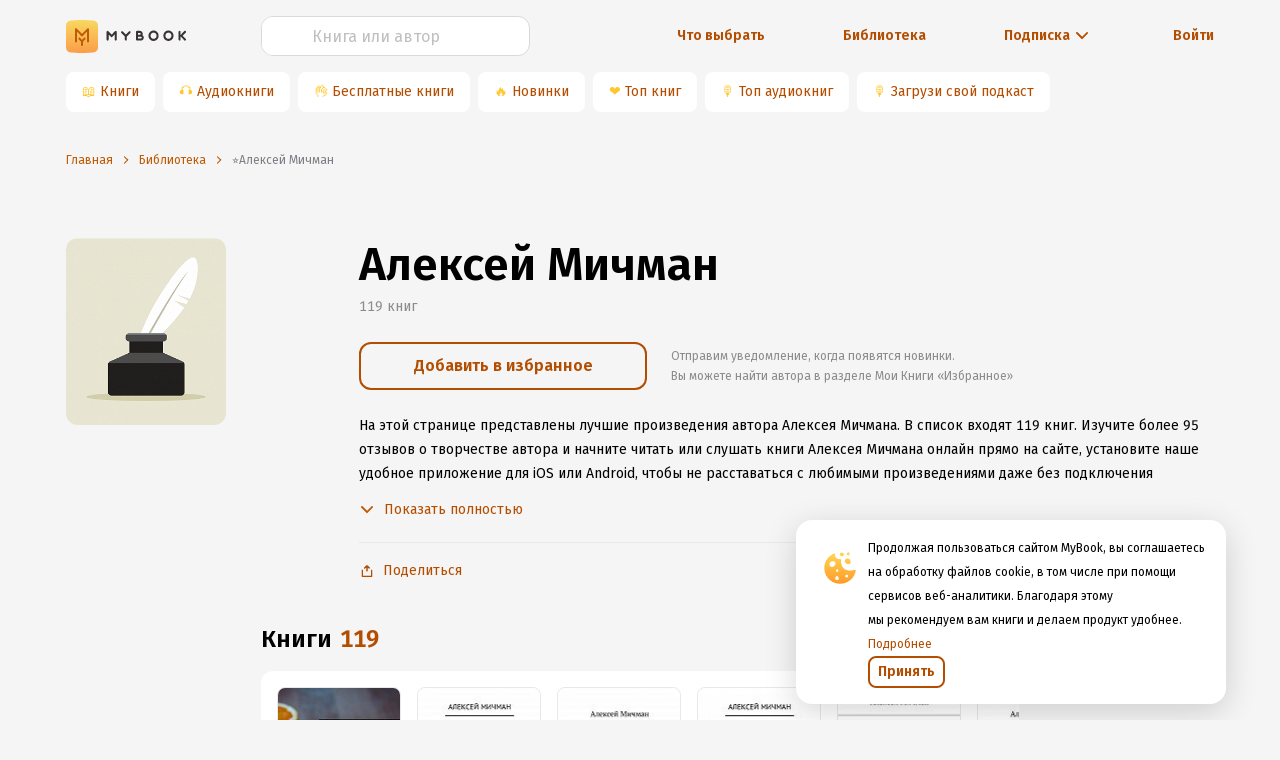

--- FILE ---
content_type: text/html; charset=utf-8
request_url: https://www.google.com/recaptcha/api2/anchor?ar=1&k=6Lc9jOkUAAAAAAS7Yqin2Ajp_JVBRmhKT0CNdA0q&co=aHR0cHM6Ly9teWJvb2sucnU6NDQz&hl=en&v=PoyoqOPhxBO7pBk68S4YbpHZ&size=invisible&anchor-ms=20000&execute-ms=30000&cb=n94nx2jgk15z
body_size: 48512
content:
<!DOCTYPE HTML><html dir="ltr" lang="en"><head><meta http-equiv="Content-Type" content="text/html; charset=UTF-8">
<meta http-equiv="X-UA-Compatible" content="IE=edge">
<title>reCAPTCHA</title>
<style type="text/css">
/* cyrillic-ext */
@font-face {
  font-family: 'Roboto';
  font-style: normal;
  font-weight: 400;
  font-stretch: 100%;
  src: url(//fonts.gstatic.com/s/roboto/v48/KFO7CnqEu92Fr1ME7kSn66aGLdTylUAMa3GUBHMdazTgWw.woff2) format('woff2');
  unicode-range: U+0460-052F, U+1C80-1C8A, U+20B4, U+2DE0-2DFF, U+A640-A69F, U+FE2E-FE2F;
}
/* cyrillic */
@font-face {
  font-family: 'Roboto';
  font-style: normal;
  font-weight: 400;
  font-stretch: 100%;
  src: url(//fonts.gstatic.com/s/roboto/v48/KFO7CnqEu92Fr1ME7kSn66aGLdTylUAMa3iUBHMdazTgWw.woff2) format('woff2');
  unicode-range: U+0301, U+0400-045F, U+0490-0491, U+04B0-04B1, U+2116;
}
/* greek-ext */
@font-face {
  font-family: 'Roboto';
  font-style: normal;
  font-weight: 400;
  font-stretch: 100%;
  src: url(//fonts.gstatic.com/s/roboto/v48/KFO7CnqEu92Fr1ME7kSn66aGLdTylUAMa3CUBHMdazTgWw.woff2) format('woff2');
  unicode-range: U+1F00-1FFF;
}
/* greek */
@font-face {
  font-family: 'Roboto';
  font-style: normal;
  font-weight: 400;
  font-stretch: 100%;
  src: url(//fonts.gstatic.com/s/roboto/v48/KFO7CnqEu92Fr1ME7kSn66aGLdTylUAMa3-UBHMdazTgWw.woff2) format('woff2');
  unicode-range: U+0370-0377, U+037A-037F, U+0384-038A, U+038C, U+038E-03A1, U+03A3-03FF;
}
/* math */
@font-face {
  font-family: 'Roboto';
  font-style: normal;
  font-weight: 400;
  font-stretch: 100%;
  src: url(//fonts.gstatic.com/s/roboto/v48/KFO7CnqEu92Fr1ME7kSn66aGLdTylUAMawCUBHMdazTgWw.woff2) format('woff2');
  unicode-range: U+0302-0303, U+0305, U+0307-0308, U+0310, U+0312, U+0315, U+031A, U+0326-0327, U+032C, U+032F-0330, U+0332-0333, U+0338, U+033A, U+0346, U+034D, U+0391-03A1, U+03A3-03A9, U+03B1-03C9, U+03D1, U+03D5-03D6, U+03F0-03F1, U+03F4-03F5, U+2016-2017, U+2034-2038, U+203C, U+2040, U+2043, U+2047, U+2050, U+2057, U+205F, U+2070-2071, U+2074-208E, U+2090-209C, U+20D0-20DC, U+20E1, U+20E5-20EF, U+2100-2112, U+2114-2115, U+2117-2121, U+2123-214F, U+2190, U+2192, U+2194-21AE, U+21B0-21E5, U+21F1-21F2, U+21F4-2211, U+2213-2214, U+2216-22FF, U+2308-230B, U+2310, U+2319, U+231C-2321, U+2336-237A, U+237C, U+2395, U+239B-23B7, U+23D0, U+23DC-23E1, U+2474-2475, U+25AF, U+25B3, U+25B7, U+25BD, U+25C1, U+25CA, U+25CC, U+25FB, U+266D-266F, U+27C0-27FF, U+2900-2AFF, U+2B0E-2B11, U+2B30-2B4C, U+2BFE, U+3030, U+FF5B, U+FF5D, U+1D400-1D7FF, U+1EE00-1EEFF;
}
/* symbols */
@font-face {
  font-family: 'Roboto';
  font-style: normal;
  font-weight: 400;
  font-stretch: 100%;
  src: url(//fonts.gstatic.com/s/roboto/v48/KFO7CnqEu92Fr1ME7kSn66aGLdTylUAMaxKUBHMdazTgWw.woff2) format('woff2');
  unicode-range: U+0001-000C, U+000E-001F, U+007F-009F, U+20DD-20E0, U+20E2-20E4, U+2150-218F, U+2190, U+2192, U+2194-2199, U+21AF, U+21E6-21F0, U+21F3, U+2218-2219, U+2299, U+22C4-22C6, U+2300-243F, U+2440-244A, U+2460-24FF, U+25A0-27BF, U+2800-28FF, U+2921-2922, U+2981, U+29BF, U+29EB, U+2B00-2BFF, U+4DC0-4DFF, U+FFF9-FFFB, U+10140-1018E, U+10190-1019C, U+101A0, U+101D0-101FD, U+102E0-102FB, U+10E60-10E7E, U+1D2C0-1D2D3, U+1D2E0-1D37F, U+1F000-1F0FF, U+1F100-1F1AD, U+1F1E6-1F1FF, U+1F30D-1F30F, U+1F315, U+1F31C, U+1F31E, U+1F320-1F32C, U+1F336, U+1F378, U+1F37D, U+1F382, U+1F393-1F39F, U+1F3A7-1F3A8, U+1F3AC-1F3AF, U+1F3C2, U+1F3C4-1F3C6, U+1F3CA-1F3CE, U+1F3D4-1F3E0, U+1F3ED, U+1F3F1-1F3F3, U+1F3F5-1F3F7, U+1F408, U+1F415, U+1F41F, U+1F426, U+1F43F, U+1F441-1F442, U+1F444, U+1F446-1F449, U+1F44C-1F44E, U+1F453, U+1F46A, U+1F47D, U+1F4A3, U+1F4B0, U+1F4B3, U+1F4B9, U+1F4BB, U+1F4BF, U+1F4C8-1F4CB, U+1F4D6, U+1F4DA, U+1F4DF, U+1F4E3-1F4E6, U+1F4EA-1F4ED, U+1F4F7, U+1F4F9-1F4FB, U+1F4FD-1F4FE, U+1F503, U+1F507-1F50B, U+1F50D, U+1F512-1F513, U+1F53E-1F54A, U+1F54F-1F5FA, U+1F610, U+1F650-1F67F, U+1F687, U+1F68D, U+1F691, U+1F694, U+1F698, U+1F6AD, U+1F6B2, U+1F6B9-1F6BA, U+1F6BC, U+1F6C6-1F6CF, U+1F6D3-1F6D7, U+1F6E0-1F6EA, U+1F6F0-1F6F3, U+1F6F7-1F6FC, U+1F700-1F7FF, U+1F800-1F80B, U+1F810-1F847, U+1F850-1F859, U+1F860-1F887, U+1F890-1F8AD, U+1F8B0-1F8BB, U+1F8C0-1F8C1, U+1F900-1F90B, U+1F93B, U+1F946, U+1F984, U+1F996, U+1F9E9, U+1FA00-1FA6F, U+1FA70-1FA7C, U+1FA80-1FA89, U+1FA8F-1FAC6, U+1FACE-1FADC, U+1FADF-1FAE9, U+1FAF0-1FAF8, U+1FB00-1FBFF;
}
/* vietnamese */
@font-face {
  font-family: 'Roboto';
  font-style: normal;
  font-weight: 400;
  font-stretch: 100%;
  src: url(//fonts.gstatic.com/s/roboto/v48/KFO7CnqEu92Fr1ME7kSn66aGLdTylUAMa3OUBHMdazTgWw.woff2) format('woff2');
  unicode-range: U+0102-0103, U+0110-0111, U+0128-0129, U+0168-0169, U+01A0-01A1, U+01AF-01B0, U+0300-0301, U+0303-0304, U+0308-0309, U+0323, U+0329, U+1EA0-1EF9, U+20AB;
}
/* latin-ext */
@font-face {
  font-family: 'Roboto';
  font-style: normal;
  font-weight: 400;
  font-stretch: 100%;
  src: url(//fonts.gstatic.com/s/roboto/v48/KFO7CnqEu92Fr1ME7kSn66aGLdTylUAMa3KUBHMdazTgWw.woff2) format('woff2');
  unicode-range: U+0100-02BA, U+02BD-02C5, U+02C7-02CC, U+02CE-02D7, U+02DD-02FF, U+0304, U+0308, U+0329, U+1D00-1DBF, U+1E00-1E9F, U+1EF2-1EFF, U+2020, U+20A0-20AB, U+20AD-20C0, U+2113, U+2C60-2C7F, U+A720-A7FF;
}
/* latin */
@font-face {
  font-family: 'Roboto';
  font-style: normal;
  font-weight: 400;
  font-stretch: 100%;
  src: url(//fonts.gstatic.com/s/roboto/v48/KFO7CnqEu92Fr1ME7kSn66aGLdTylUAMa3yUBHMdazQ.woff2) format('woff2');
  unicode-range: U+0000-00FF, U+0131, U+0152-0153, U+02BB-02BC, U+02C6, U+02DA, U+02DC, U+0304, U+0308, U+0329, U+2000-206F, U+20AC, U+2122, U+2191, U+2193, U+2212, U+2215, U+FEFF, U+FFFD;
}
/* cyrillic-ext */
@font-face {
  font-family: 'Roboto';
  font-style: normal;
  font-weight: 500;
  font-stretch: 100%;
  src: url(//fonts.gstatic.com/s/roboto/v48/KFO7CnqEu92Fr1ME7kSn66aGLdTylUAMa3GUBHMdazTgWw.woff2) format('woff2');
  unicode-range: U+0460-052F, U+1C80-1C8A, U+20B4, U+2DE0-2DFF, U+A640-A69F, U+FE2E-FE2F;
}
/* cyrillic */
@font-face {
  font-family: 'Roboto';
  font-style: normal;
  font-weight: 500;
  font-stretch: 100%;
  src: url(//fonts.gstatic.com/s/roboto/v48/KFO7CnqEu92Fr1ME7kSn66aGLdTylUAMa3iUBHMdazTgWw.woff2) format('woff2');
  unicode-range: U+0301, U+0400-045F, U+0490-0491, U+04B0-04B1, U+2116;
}
/* greek-ext */
@font-face {
  font-family: 'Roboto';
  font-style: normal;
  font-weight: 500;
  font-stretch: 100%;
  src: url(//fonts.gstatic.com/s/roboto/v48/KFO7CnqEu92Fr1ME7kSn66aGLdTylUAMa3CUBHMdazTgWw.woff2) format('woff2');
  unicode-range: U+1F00-1FFF;
}
/* greek */
@font-face {
  font-family: 'Roboto';
  font-style: normal;
  font-weight: 500;
  font-stretch: 100%;
  src: url(//fonts.gstatic.com/s/roboto/v48/KFO7CnqEu92Fr1ME7kSn66aGLdTylUAMa3-UBHMdazTgWw.woff2) format('woff2');
  unicode-range: U+0370-0377, U+037A-037F, U+0384-038A, U+038C, U+038E-03A1, U+03A3-03FF;
}
/* math */
@font-face {
  font-family: 'Roboto';
  font-style: normal;
  font-weight: 500;
  font-stretch: 100%;
  src: url(//fonts.gstatic.com/s/roboto/v48/KFO7CnqEu92Fr1ME7kSn66aGLdTylUAMawCUBHMdazTgWw.woff2) format('woff2');
  unicode-range: U+0302-0303, U+0305, U+0307-0308, U+0310, U+0312, U+0315, U+031A, U+0326-0327, U+032C, U+032F-0330, U+0332-0333, U+0338, U+033A, U+0346, U+034D, U+0391-03A1, U+03A3-03A9, U+03B1-03C9, U+03D1, U+03D5-03D6, U+03F0-03F1, U+03F4-03F5, U+2016-2017, U+2034-2038, U+203C, U+2040, U+2043, U+2047, U+2050, U+2057, U+205F, U+2070-2071, U+2074-208E, U+2090-209C, U+20D0-20DC, U+20E1, U+20E5-20EF, U+2100-2112, U+2114-2115, U+2117-2121, U+2123-214F, U+2190, U+2192, U+2194-21AE, U+21B0-21E5, U+21F1-21F2, U+21F4-2211, U+2213-2214, U+2216-22FF, U+2308-230B, U+2310, U+2319, U+231C-2321, U+2336-237A, U+237C, U+2395, U+239B-23B7, U+23D0, U+23DC-23E1, U+2474-2475, U+25AF, U+25B3, U+25B7, U+25BD, U+25C1, U+25CA, U+25CC, U+25FB, U+266D-266F, U+27C0-27FF, U+2900-2AFF, U+2B0E-2B11, U+2B30-2B4C, U+2BFE, U+3030, U+FF5B, U+FF5D, U+1D400-1D7FF, U+1EE00-1EEFF;
}
/* symbols */
@font-face {
  font-family: 'Roboto';
  font-style: normal;
  font-weight: 500;
  font-stretch: 100%;
  src: url(//fonts.gstatic.com/s/roboto/v48/KFO7CnqEu92Fr1ME7kSn66aGLdTylUAMaxKUBHMdazTgWw.woff2) format('woff2');
  unicode-range: U+0001-000C, U+000E-001F, U+007F-009F, U+20DD-20E0, U+20E2-20E4, U+2150-218F, U+2190, U+2192, U+2194-2199, U+21AF, U+21E6-21F0, U+21F3, U+2218-2219, U+2299, U+22C4-22C6, U+2300-243F, U+2440-244A, U+2460-24FF, U+25A0-27BF, U+2800-28FF, U+2921-2922, U+2981, U+29BF, U+29EB, U+2B00-2BFF, U+4DC0-4DFF, U+FFF9-FFFB, U+10140-1018E, U+10190-1019C, U+101A0, U+101D0-101FD, U+102E0-102FB, U+10E60-10E7E, U+1D2C0-1D2D3, U+1D2E0-1D37F, U+1F000-1F0FF, U+1F100-1F1AD, U+1F1E6-1F1FF, U+1F30D-1F30F, U+1F315, U+1F31C, U+1F31E, U+1F320-1F32C, U+1F336, U+1F378, U+1F37D, U+1F382, U+1F393-1F39F, U+1F3A7-1F3A8, U+1F3AC-1F3AF, U+1F3C2, U+1F3C4-1F3C6, U+1F3CA-1F3CE, U+1F3D4-1F3E0, U+1F3ED, U+1F3F1-1F3F3, U+1F3F5-1F3F7, U+1F408, U+1F415, U+1F41F, U+1F426, U+1F43F, U+1F441-1F442, U+1F444, U+1F446-1F449, U+1F44C-1F44E, U+1F453, U+1F46A, U+1F47D, U+1F4A3, U+1F4B0, U+1F4B3, U+1F4B9, U+1F4BB, U+1F4BF, U+1F4C8-1F4CB, U+1F4D6, U+1F4DA, U+1F4DF, U+1F4E3-1F4E6, U+1F4EA-1F4ED, U+1F4F7, U+1F4F9-1F4FB, U+1F4FD-1F4FE, U+1F503, U+1F507-1F50B, U+1F50D, U+1F512-1F513, U+1F53E-1F54A, U+1F54F-1F5FA, U+1F610, U+1F650-1F67F, U+1F687, U+1F68D, U+1F691, U+1F694, U+1F698, U+1F6AD, U+1F6B2, U+1F6B9-1F6BA, U+1F6BC, U+1F6C6-1F6CF, U+1F6D3-1F6D7, U+1F6E0-1F6EA, U+1F6F0-1F6F3, U+1F6F7-1F6FC, U+1F700-1F7FF, U+1F800-1F80B, U+1F810-1F847, U+1F850-1F859, U+1F860-1F887, U+1F890-1F8AD, U+1F8B0-1F8BB, U+1F8C0-1F8C1, U+1F900-1F90B, U+1F93B, U+1F946, U+1F984, U+1F996, U+1F9E9, U+1FA00-1FA6F, U+1FA70-1FA7C, U+1FA80-1FA89, U+1FA8F-1FAC6, U+1FACE-1FADC, U+1FADF-1FAE9, U+1FAF0-1FAF8, U+1FB00-1FBFF;
}
/* vietnamese */
@font-face {
  font-family: 'Roboto';
  font-style: normal;
  font-weight: 500;
  font-stretch: 100%;
  src: url(//fonts.gstatic.com/s/roboto/v48/KFO7CnqEu92Fr1ME7kSn66aGLdTylUAMa3OUBHMdazTgWw.woff2) format('woff2');
  unicode-range: U+0102-0103, U+0110-0111, U+0128-0129, U+0168-0169, U+01A0-01A1, U+01AF-01B0, U+0300-0301, U+0303-0304, U+0308-0309, U+0323, U+0329, U+1EA0-1EF9, U+20AB;
}
/* latin-ext */
@font-face {
  font-family: 'Roboto';
  font-style: normal;
  font-weight: 500;
  font-stretch: 100%;
  src: url(//fonts.gstatic.com/s/roboto/v48/KFO7CnqEu92Fr1ME7kSn66aGLdTylUAMa3KUBHMdazTgWw.woff2) format('woff2');
  unicode-range: U+0100-02BA, U+02BD-02C5, U+02C7-02CC, U+02CE-02D7, U+02DD-02FF, U+0304, U+0308, U+0329, U+1D00-1DBF, U+1E00-1E9F, U+1EF2-1EFF, U+2020, U+20A0-20AB, U+20AD-20C0, U+2113, U+2C60-2C7F, U+A720-A7FF;
}
/* latin */
@font-face {
  font-family: 'Roboto';
  font-style: normal;
  font-weight: 500;
  font-stretch: 100%;
  src: url(//fonts.gstatic.com/s/roboto/v48/KFO7CnqEu92Fr1ME7kSn66aGLdTylUAMa3yUBHMdazQ.woff2) format('woff2');
  unicode-range: U+0000-00FF, U+0131, U+0152-0153, U+02BB-02BC, U+02C6, U+02DA, U+02DC, U+0304, U+0308, U+0329, U+2000-206F, U+20AC, U+2122, U+2191, U+2193, U+2212, U+2215, U+FEFF, U+FFFD;
}
/* cyrillic-ext */
@font-face {
  font-family: 'Roboto';
  font-style: normal;
  font-weight: 900;
  font-stretch: 100%;
  src: url(//fonts.gstatic.com/s/roboto/v48/KFO7CnqEu92Fr1ME7kSn66aGLdTylUAMa3GUBHMdazTgWw.woff2) format('woff2');
  unicode-range: U+0460-052F, U+1C80-1C8A, U+20B4, U+2DE0-2DFF, U+A640-A69F, U+FE2E-FE2F;
}
/* cyrillic */
@font-face {
  font-family: 'Roboto';
  font-style: normal;
  font-weight: 900;
  font-stretch: 100%;
  src: url(//fonts.gstatic.com/s/roboto/v48/KFO7CnqEu92Fr1ME7kSn66aGLdTylUAMa3iUBHMdazTgWw.woff2) format('woff2');
  unicode-range: U+0301, U+0400-045F, U+0490-0491, U+04B0-04B1, U+2116;
}
/* greek-ext */
@font-face {
  font-family: 'Roboto';
  font-style: normal;
  font-weight: 900;
  font-stretch: 100%;
  src: url(//fonts.gstatic.com/s/roboto/v48/KFO7CnqEu92Fr1ME7kSn66aGLdTylUAMa3CUBHMdazTgWw.woff2) format('woff2');
  unicode-range: U+1F00-1FFF;
}
/* greek */
@font-face {
  font-family: 'Roboto';
  font-style: normal;
  font-weight: 900;
  font-stretch: 100%;
  src: url(//fonts.gstatic.com/s/roboto/v48/KFO7CnqEu92Fr1ME7kSn66aGLdTylUAMa3-UBHMdazTgWw.woff2) format('woff2');
  unicode-range: U+0370-0377, U+037A-037F, U+0384-038A, U+038C, U+038E-03A1, U+03A3-03FF;
}
/* math */
@font-face {
  font-family: 'Roboto';
  font-style: normal;
  font-weight: 900;
  font-stretch: 100%;
  src: url(//fonts.gstatic.com/s/roboto/v48/KFO7CnqEu92Fr1ME7kSn66aGLdTylUAMawCUBHMdazTgWw.woff2) format('woff2');
  unicode-range: U+0302-0303, U+0305, U+0307-0308, U+0310, U+0312, U+0315, U+031A, U+0326-0327, U+032C, U+032F-0330, U+0332-0333, U+0338, U+033A, U+0346, U+034D, U+0391-03A1, U+03A3-03A9, U+03B1-03C9, U+03D1, U+03D5-03D6, U+03F0-03F1, U+03F4-03F5, U+2016-2017, U+2034-2038, U+203C, U+2040, U+2043, U+2047, U+2050, U+2057, U+205F, U+2070-2071, U+2074-208E, U+2090-209C, U+20D0-20DC, U+20E1, U+20E5-20EF, U+2100-2112, U+2114-2115, U+2117-2121, U+2123-214F, U+2190, U+2192, U+2194-21AE, U+21B0-21E5, U+21F1-21F2, U+21F4-2211, U+2213-2214, U+2216-22FF, U+2308-230B, U+2310, U+2319, U+231C-2321, U+2336-237A, U+237C, U+2395, U+239B-23B7, U+23D0, U+23DC-23E1, U+2474-2475, U+25AF, U+25B3, U+25B7, U+25BD, U+25C1, U+25CA, U+25CC, U+25FB, U+266D-266F, U+27C0-27FF, U+2900-2AFF, U+2B0E-2B11, U+2B30-2B4C, U+2BFE, U+3030, U+FF5B, U+FF5D, U+1D400-1D7FF, U+1EE00-1EEFF;
}
/* symbols */
@font-face {
  font-family: 'Roboto';
  font-style: normal;
  font-weight: 900;
  font-stretch: 100%;
  src: url(//fonts.gstatic.com/s/roboto/v48/KFO7CnqEu92Fr1ME7kSn66aGLdTylUAMaxKUBHMdazTgWw.woff2) format('woff2');
  unicode-range: U+0001-000C, U+000E-001F, U+007F-009F, U+20DD-20E0, U+20E2-20E4, U+2150-218F, U+2190, U+2192, U+2194-2199, U+21AF, U+21E6-21F0, U+21F3, U+2218-2219, U+2299, U+22C4-22C6, U+2300-243F, U+2440-244A, U+2460-24FF, U+25A0-27BF, U+2800-28FF, U+2921-2922, U+2981, U+29BF, U+29EB, U+2B00-2BFF, U+4DC0-4DFF, U+FFF9-FFFB, U+10140-1018E, U+10190-1019C, U+101A0, U+101D0-101FD, U+102E0-102FB, U+10E60-10E7E, U+1D2C0-1D2D3, U+1D2E0-1D37F, U+1F000-1F0FF, U+1F100-1F1AD, U+1F1E6-1F1FF, U+1F30D-1F30F, U+1F315, U+1F31C, U+1F31E, U+1F320-1F32C, U+1F336, U+1F378, U+1F37D, U+1F382, U+1F393-1F39F, U+1F3A7-1F3A8, U+1F3AC-1F3AF, U+1F3C2, U+1F3C4-1F3C6, U+1F3CA-1F3CE, U+1F3D4-1F3E0, U+1F3ED, U+1F3F1-1F3F3, U+1F3F5-1F3F7, U+1F408, U+1F415, U+1F41F, U+1F426, U+1F43F, U+1F441-1F442, U+1F444, U+1F446-1F449, U+1F44C-1F44E, U+1F453, U+1F46A, U+1F47D, U+1F4A3, U+1F4B0, U+1F4B3, U+1F4B9, U+1F4BB, U+1F4BF, U+1F4C8-1F4CB, U+1F4D6, U+1F4DA, U+1F4DF, U+1F4E3-1F4E6, U+1F4EA-1F4ED, U+1F4F7, U+1F4F9-1F4FB, U+1F4FD-1F4FE, U+1F503, U+1F507-1F50B, U+1F50D, U+1F512-1F513, U+1F53E-1F54A, U+1F54F-1F5FA, U+1F610, U+1F650-1F67F, U+1F687, U+1F68D, U+1F691, U+1F694, U+1F698, U+1F6AD, U+1F6B2, U+1F6B9-1F6BA, U+1F6BC, U+1F6C6-1F6CF, U+1F6D3-1F6D7, U+1F6E0-1F6EA, U+1F6F0-1F6F3, U+1F6F7-1F6FC, U+1F700-1F7FF, U+1F800-1F80B, U+1F810-1F847, U+1F850-1F859, U+1F860-1F887, U+1F890-1F8AD, U+1F8B0-1F8BB, U+1F8C0-1F8C1, U+1F900-1F90B, U+1F93B, U+1F946, U+1F984, U+1F996, U+1F9E9, U+1FA00-1FA6F, U+1FA70-1FA7C, U+1FA80-1FA89, U+1FA8F-1FAC6, U+1FACE-1FADC, U+1FADF-1FAE9, U+1FAF0-1FAF8, U+1FB00-1FBFF;
}
/* vietnamese */
@font-face {
  font-family: 'Roboto';
  font-style: normal;
  font-weight: 900;
  font-stretch: 100%;
  src: url(//fonts.gstatic.com/s/roboto/v48/KFO7CnqEu92Fr1ME7kSn66aGLdTylUAMa3OUBHMdazTgWw.woff2) format('woff2');
  unicode-range: U+0102-0103, U+0110-0111, U+0128-0129, U+0168-0169, U+01A0-01A1, U+01AF-01B0, U+0300-0301, U+0303-0304, U+0308-0309, U+0323, U+0329, U+1EA0-1EF9, U+20AB;
}
/* latin-ext */
@font-face {
  font-family: 'Roboto';
  font-style: normal;
  font-weight: 900;
  font-stretch: 100%;
  src: url(//fonts.gstatic.com/s/roboto/v48/KFO7CnqEu92Fr1ME7kSn66aGLdTylUAMa3KUBHMdazTgWw.woff2) format('woff2');
  unicode-range: U+0100-02BA, U+02BD-02C5, U+02C7-02CC, U+02CE-02D7, U+02DD-02FF, U+0304, U+0308, U+0329, U+1D00-1DBF, U+1E00-1E9F, U+1EF2-1EFF, U+2020, U+20A0-20AB, U+20AD-20C0, U+2113, U+2C60-2C7F, U+A720-A7FF;
}
/* latin */
@font-face {
  font-family: 'Roboto';
  font-style: normal;
  font-weight: 900;
  font-stretch: 100%;
  src: url(//fonts.gstatic.com/s/roboto/v48/KFO7CnqEu92Fr1ME7kSn66aGLdTylUAMa3yUBHMdazQ.woff2) format('woff2');
  unicode-range: U+0000-00FF, U+0131, U+0152-0153, U+02BB-02BC, U+02C6, U+02DA, U+02DC, U+0304, U+0308, U+0329, U+2000-206F, U+20AC, U+2122, U+2191, U+2193, U+2212, U+2215, U+FEFF, U+FFFD;
}

</style>
<link rel="stylesheet" type="text/css" href="https://www.gstatic.com/recaptcha/releases/PoyoqOPhxBO7pBk68S4YbpHZ/styles__ltr.css">
<script nonce="mwgrCNInLCajHrQtLqr32w" type="text/javascript">window['__recaptcha_api'] = 'https://www.google.com/recaptcha/api2/';</script>
<script type="text/javascript" src="https://www.gstatic.com/recaptcha/releases/PoyoqOPhxBO7pBk68S4YbpHZ/recaptcha__en.js" nonce="mwgrCNInLCajHrQtLqr32w">
      
    </script></head>
<body><div id="rc-anchor-alert" class="rc-anchor-alert"></div>
<input type="hidden" id="recaptcha-token" value="[base64]">
<script type="text/javascript" nonce="mwgrCNInLCajHrQtLqr32w">
      recaptcha.anchor.Main.init("[\x22ainput\x22,[\x22bgdata\x22,\x22\x22,\[base64]/[base64]/[base64]/[base64]/[base64]/[base64]/[base64]/[base64]/[base64]/[base64]\\u003d\x22,\[base64]\\u003d\x22,\x22b04sasKhwqrDiXHDgAQxw4nCs3/Dg8OnRcKZwrN5wqXDt8KBwrogwqTCisKyw6F0w4hmwrLDhsOAw4/ClRbDhxrCvsOCbTTCq8KDFMOgwpXCvEjDgcKjw4xNf8KBw68JA8O2T8K7woY0F8KQw6PDncOKRDjCk1vDoVY4woEQW3FwNRTDum3Co8O4PyFRw4EawoNrw7vDh8KQw4kKOcKGw6p5woMzwqnCsSLDn23CvMKIw7vDr1/[base64]/[base64]/[base64]/CgMKAKhvCq2HDn8OBGHfCssKuahXCpMOyd2cIw4/CuEvDr8OOWMK/ew/CtMK4w6HDrsKVwrvDqkQVS1JCTcKKBklZwrdJYsOIwq5xN3hAw4XCuRE/JyB5w5TDusOvFsOEw5FWw5NNw58hwrLDuGB5KQdvOjtQAHfCqcOiRTMCGlLDvGDDnBvDnsObDU1QNHADe8KXwqHDkkZdCCQsw4LCg8OKIsO5w5kKcsOrAVgNN3TCiMK+BDrCsSdpcMKcw6fCk8KhAMKeCcOwPx3DosO8wqPDhDHDjHR9RMKSwo/DrcOfw7RXw5gOw77CkFHDmAtZGsOCwozCqcKWIChvaMK+w5dTwrTDtHfCm8K5QHotwo0Xwp9ZYMK/ZAMUS8OKeMO/w5bCsyZAw6hywrLDh0k3wqAdw4/[base64]/ecOQVQXDq8KiwozDim8SVMK/Y8ODwq03w7fCj8KSfTkSwpDChcOAwpN8dC/Cm8KEw4FNw5XDnsOuBcOKZQNgwpDCjcOkwr5VwrDCp3nDow4HKMKgwoE+H0ZgAsOJVcO7wpfDuMKsw4/DisOqw6ZAworCq8OBRsOFLMOgKCrCnMOZwpV0w6okwrglbzvCoynCqCxdBMOCDyjDtcKxF8KxeFrCoMObEsOLUHDDscOhQBHCrU/DtcOUD8KEDAfDrMOJT0UoXEskZMOGNw8Fw6cKAcO3w5pdwpbCk0glwoXCvMOfw7XDgsKiOcK4JwwMNAslWyHDusO/GkZWPMKKd0HCpsKrw73DqTQ+w6DCkcOUfxIDwq48N8KQXcK1Uy/DncK8wp8xGGXDvsOMFcKcw7U9wp3DtErCuRHDvA1Jw7M/wq/DjcO/wqwwcyvDtMOqw5TDoDBFwrnCuMK3BcObwoXDuDXCkcOWwqrCs8OmwoDDp8OCw6jDkFPDosKpw7hDZjwSwoXCucOLw6fDtgo8Mw7CpnodWMK+NMK6w4nDlsKxw7F4wqRXFMKEdDTCnxTDqVDCjcKeNMO3w6c/McOnHcOrwr7CtsO/[base64]/RB86I8KSfMKiETNxHRV2NMOewp7Dlh7DpcOPw6PDtX7ChcKlwr8KLUDCpMKCDMKjWnhRw7xYwrHCtsKvwqLCiMKIw519XMOiw71JSsOKFHReQmvCgl7CjBfDicKLwojCusKXwrfCpzkcPMOLTyHDv8KIwpZTAUTDrHfDl1/[base64]/wpl2WMOywocpw7FeTsK4w7xEw6LDmHlOwqvDgcKFS0PCqQpoHQzCvsOFR8Orw6vCmMOqwq89LV/Du8OQw4XCucKEUcKjIVfCtSoWw7pKw57CmcONwrnCusKXUMOkw6Fywp4gwojCpMKAdkRsQHJlwohIwqoowoPCh8K+w7/DoQDDhG7DjcKbIx/[base64]/w4UEwqTDqw9twpUILsKYwooeIRhGwowYNGLDqFtWw5pRccOTw6jChMKfAU1+wqhGGR/[base64]/DscKswrcUfMK1Y8OZw5nDmcOewqJdwojClcK/[base64]/[base64]/[base64]/CsW/DnFxYw4bDgVfCgsKUGiYjQcOiw4bDmglLADfDncOOE8KywqHDtDDDpsOUaMO4XmoWTcOVR8KjeQsqHcOaLMKOwrfCvsKuwrPDuwRYw6x1w5vDrMOqe8KhUcK7TsOYRsOdJMKFw7PDoD7ClGnDki1CAcKAw6rCpcOUwpzDvcKgRMOLwpXDk24/[base64]/DukclwqhXU0jCvMKswoQswrd+WUFyw5/Dk1ggwrF0wo3DoVAoIA0yw5A0wqzCuG44w7dvw6nDkErDucOvD8Knw43DqcOXeMOxw68BH8KFwrILwqIsw7nDlMKeMnwxwq/CicOVwplLw7PCrxTDlcKhFj/[base64]/Cm8K2w7vCgsOwFEtAJ8K7IGFgwqVIbMKdd8OOZMKBw7ZGwpvDicKpw6oAw5FpT8OVwpXCumXDvx11w7rCncK4CsK3wqFlJ3jCpiTCnsK7N8ObIMKeEQ/CoksmTcKSw6LCusOzwq1Ow7TCmMKrBMOMIl9IKMKEHwZFSnjCn8K1w7wEwrzDqSXDkcKTJMKiwoQ9bMKNw6TCtsKmfS/Dk2PCrcKFbsOMw7zCownCuXA1A8OAMMKwwpnDtA7Dt8KXwoHDv8KEwoQUJivCmcOaL0Ilc8KSwrQ1w7wwwo3CpFVKwpQFwpPDpSwbUlcyKlLCrMOqd8KXaiI2wqI0Z8OBw5U/dMKGw6UxwrHDhWkgfMKFESxTO8OMTXDCoFjCosOMTyHDoRwBwpFeVzMbwpbDmQ/CqgxTEUAmw7/[base64]/Co8OcWWzCjsOrw6kIYFnCmMK/wo9LwqvCjVZ2VXfDhDfCvcOVcFrDk8KENH99P8O1CMKqJMOEwpIBw7/CgxBZNsKSAcOQK8KAOcOBZCXDrmXCnk/Dk8Kge8OJJcKRw5RlecKEasKqwoV6woRlWXYsPcOeSS/Cm8OgwqXDpcKIw5PCm8OrN8Ofa8OMcMKRY8OMwo9pwofClSvCu3R2eH7CvcKIYUfDuQ4cREzCkm8ZwqksDsOlfkbCvDZCwp00wrDClA7DoMKlw5xjw60jw7goeTjDk8ORwoEDdRtcwpLCjQ3CpsO9AMOgZ8OZwrbCkQ9cNyNpaBnCq1/CmATDtVHDsXwPPAQzV8OaIBPCgD7CgU/CpsOIw6rDhMO+d8K8wqI4YcO2JsOxw47CjGLCoUgdCsKGwqdHXHtQHm8CI8O1HmrDrcOEwoc4w4JkwptCJjfDniXCgcOFw7fCtkdPwp7Cv3RAw6jDqTTDiQggEx/DusKAw7bClcKQwrliw63DtU/[base64]/dHBKw75OPcOHKUbDr8KDwr9uGsO9UVvDicK3GsKaKHcVTsKPTAgXGQsKwoTDscOWGsOUwpZSfwfCoEfCncK4TyA7woM9IsOHKgTDr8KGWQVKwpLDkcKDOGBwMsKGwrFXN1dzBMK/fFvCpkjCjBl8W3bCuiYhw6BowqA/dQMORkzDqcOywrR6WcOmPFpwK8K+YmFAwqETwprDjnZXVWnDkV/DsMKDJ8KzwrbCr34xXsODwoxLKsKDGBbDukgSMkpUOVPChMKYw4bDtMOfwpbCucOsX8K+TG8Aw7TCmzREwpAwR8K0ZHbCi8KAwp/CnsO+w4HDvMOXccKsAMOtwpjCkCnCusK6wq9SYhZ9woHDh8KVV8OXIsKkBcKKwrN7PAQGTypcTEjDkiPDnATDvMKfw6zCkkfDvsKLZ8KtVMKqLmwEwrBMHVEHwogzwrPCi8KkwqlySAHDssOmwpDCslbDqcO0wqJIZsOkw5tXBsOCOTDCqQ1MwoxXV07Dmn/ClxjCksKvKMOUCy/DisOZwp7DqBNWw5jCm8O0wojCmMOCBMKPK2cIS8Kiw6h8HBvCukLCmk/DvcO4Kgc5wo4UXjRPZsKNwobCnsOzW07CvgoDeSNQEGnChg8YL2XDvV7DqUl/Om/[base64]/Dm8K5VMOaAw8fw7pZIVbCq8KvF8K0w7Quwrsqw5sYwpvDv8KGw43DjiMLanrDlcK/w73Di8OOwqXDsTd9wphIwpvDm2bCnsO3U8KUwrHDp8K8csOAXSgzJMO7wrTDtBbDhMOhesKNw7FXwosJwp7DhMOFw7/[base64]/FC92w4DCtTHDncK1dMKww7rCrD93WAXCg2VDaBLDs15Fw704SMOewpVucsKywr85wpckO8KUD8O2w7vDlcKrwrorO3nDpFzClHcJW11/w6JMworChcK3w5EfSsO6w4XCnDnCoQbCklPDg8K3woE8w6fDhcObX8OKTMKXwpYLwoQ5KjfDiMO/wpjCqsKvBjnDnsKnwqrDjx8+w4cgw555w7FSFXZvw4nDr8OXUz5Ow4ZIaCxHecK+aMKlw7QlT33CvsOAckzDoWA4MsKgOkjCrsK+CMKxT2NXYmDCr8KiQVZQw7/CswrCjMK7AgTDocKeL3Fvw71SwrEAw5Ykw4xrXMOOf1nDscK7EMOeDUkZwpHDvSXCucOPw7Bbw5oifMORwrMzwqNIwo7CpsOjwrdsA3Vgw7fDj8KfdcKbYxfCpT9VwqTCvsKpw6w4BwFqwoTDqcO+aBlTwq/Dp8KCa8O3w6PDiE56fk3CusOdasKrw7TDsifCrMORw6PCjMKKZFtmLMKywooowqLCssKvwrrCqxrDu8KHwokzWMOwwq5+HsK/[base64]/DosKqPk7DhW5gUMOmNMOBbcKdw68mwp8xw7x2w4JHImseSz3Cin0zwq3CuMK/dHbCiCDDrsKHw499wpfDuw/DqMOkEsKcJDwIB8KQbsKlLjTDjmXDqwl7ZcKaw5nDscOQw4nDjx/DscKmw5vDhnbDqgpdwqR0w6Ubwqk3wqzDncKEwpXDjcKWwph/[base64]/w4jCungtwqDCmBMWCxIGLARweRtqw7wvecKvXcOrJR7DoXvDhMKQw5kuYAvDm0pJwrnChcKdwrjDuMORw4TDkcOPwqgZwqjCmGvChcKodMKYwod9wo4Cwrl+B8KEaUPDtk8ow6jDscK7aWfCvkVawro3QMO/w6nDq2XClMKoSSzDn8K8Xl7DgMOOPRLDmTbDpm54TMK0w6Vkw43DryjCk8KEwqPDusKOXcOCwrRKwo7DoMOTwqtLw4XCscKhT8Olw40Mf8OaYlFEw67DgsK7wpEGOkDDjnzCghceRwFDw67Cm8O/[base64]/Dv3zDriIfX8ODwpgjIcKLRUjCsh5Cw6/Cu8OfcsKNwovCuEzDusOtOGXChgHDl8OXEMOMfsKjwqHDvcKJA8Ovwo/CqcK+w4HCnDnDlcOzSW1xSUTCiRl7w7BIwqNvw5LCrmh4F8KJRcOxNcOfwoMAa8OLwpTDu8O0OwfCvsKTw4gyA8KiVHBHwoBaCcO5YjYFCVIvw74wZg98UMKNZ8OxR8OZwq/[base64]/DicOVwrUOGnbDoMOGcTLDrcKUDwDDicKYwpVywrrDilXCiRBlw7MGO8OZwo5jw45DAsO+d0ggYFlkUcOUYmUEMsOEw5oWThXCg0PCtSkgVz4+wrfCrcKAY8KHw6ZYMsKKwoQKezHCu1LCoEBwwqxvw5XDqgbCr8KSwr7DgAHCmBPCtyYaJ8KxKMK7wokiak/DsMKIGMKRwpPDljNxw4/DlsKVeS5mwrQCTMOsw712w4vCvgrDqHbDnVzDoRwlw4NDMg/Dt2vDhsKUw5BKcG7DnMK/[base64]/ChFLCsA3Dj8OMM8KVJg8lUUvDmkzDvMKdLSRYTDYMfEHCqjVvfX4UwonCjcK4PsKLPQURw5HDpXrDhgLCgsOkw6XCsxUqaMOKwrIIVsKbdwzChg/CpcKLwrtbwpPDiHLCqMKNXE4Nw5fDh8OgbcOlB8O9wrrDt1PCrSoJdFrCh8OlwpDCp8O2PXTDlMO9wqzCqUJ8dmvCq8OnSsKVC1LDj8OIKcO0Ml3DqsODJsKjb0nDr8K8LMO7w5AIw7IcwpLCt8OuFcKYw5cgw5h2LlPDsMOTMMKYw6rCnsOAwp4nw6/CjsO7XBsTw4DDjMK+wq0Ow6TDgMO3w60nwqLCj2DDhFVkGRl9w61FwrfCsVXDnDHCuGoScmU2P8OCAsOkw7bCuT3Di1bDncOffkB8RcKgdBQVw5k8YmxUwog6w5TCpsKYw4vCpcObUwl5w5LCgMOMw7ZbCcOjGgPCh8O1w7QIwotwVh/[base64]/CosO4w5hjCDMpwqHCisO9wpjCtwYpb0s/G0jCq8KZwoHCp8OYwp14w7AFw4/CgcOhw5VHakvDqX/CpV4VfQjDiMKmbMOBSW56w5fDuGQESxLDocK2wr4IQcO6Ni9VZBtIwpRgw5PDuMOEw6PCt0MNw67Dt8O8w5jCv28vRAwawqzCjzNIwqcWEcKiRMOzUQh/[base64]/ClMK3GcOAIm7Ckw3DssKuwr/DtkUZfUktwpUZwqNsw7zCkljDvsK2wrTCgj9XPkAIwq8kVQEaIW/[base64]/Dh8KIwqnDk8O0LcKvQsO3wq5/wp/Dr8OFwogRwpTCtMKXTFXCqAgtwqXCjhXCl0fCi8KowrEWwovCu0zCujhDb8OIw4/ChMO4MCvCvMO+wos7w7jCiRnCh8O2fsOdwo3DnMOzwp91QcOCNsOdwqTDrCrCrMKhwqnChlXCghQ2T8OOf8K+YcOnw4gWwqfDnAMTGsO4w6TCgVY4NsKQwovDo8KAesKcw4PDqMO/w6BwIFtewpIFKMKRw4LDoD0jwrLDjGXCnRzDtcOww5JMWsK6wr1kED99wpjDpFtoflExeMOUbMO/elfCg3jCiWUFGRsIw67CglM/[base64]/[base64]/Dj8KQwqYNwrXCrcOQwrfDulXDpxpJwq3Cg8OZwoEYJEpmw7x2wpgzw6bDpkdVbXrCqj/DlgZ7KB0qMcO1SzlVwoZpegx8QzrDi1wrwqTDpcKew5wPPADDims7wq0Fw5bCmQhAZMKzdB9EwrNCE8O7wowlw5LCgnF5wqTDpcOqHwXCtSvDsWEowqAuFcKsw6gywo/[base64]/DH3CpcORBCHDuzlKIMOVw6XCpxtWTn3DtwvChcKkwoQKwqY7NRNTfMK1wptmw6dGw5hsMycbSsONwpFJw7TCnsOyF8OLYF9pXMOIECtVWmnDh8O+OcOrO8Kwa8KMwrLDiMOOw7I/wqMow7TCqTdjfW1UwqDDvsKZwoJ2wqQlaEALw7DCqF7DssOMP1vCvsOIwrPCiTbCtCPDkcOvKMKfWsOhQsOwwppPwrMJSGjCt8KAY8OUG3dPAcKlf8KOw7LCvcKwwoBJSz/[base64]/ChMOMw5xAblV4d0/DnsK+EhbDlMOyw7TCocKRw7g2CsOtXkR3SwLDp8O1wrdcM3nCnsK9wqlDIjN6wpV0PkXDoUvChA0cwoDDjmLCusKYHMKjwo4RwpAkBTZabXZhw6vDjk5Uw63Cul/[base64]/DtVXDkDTCh8O1VsK+w4YRw5MLaGDCtGnDvSVxcSTCgnfDmMKMOTXCjnpew6bDgMO+w7LCkjZCwrtVUxLCvywDw5bDu8OKAsOVPRkrIW3CpzjCk8OFwoLDi8K4wo/DhsKMwr4hw4/DocOnYh4UwqpjwofCulrDqMOqw6lsZsOmwrJrC8Kzwrhlw6YlfWzDv8OcXcOxU8O9w6TDvsOyw6UtWWd+wrHDuHxsEWLCq8OrYzFwwpXDmMK4wrIwY8OQGFpvHMKaPsOcwqbCs8KxB8KSwobDqMKvd8K4PcO3HxBBw6QSbDYHT8OuDV9tXlvCr8KRw5YlW0l/H8KCw57CsQQhNDp1WsOow7HDm8KwwonDhcKvEcOZw4zDhsKRTlnCu8OFw6jCtcKywolaecO9w4fDnSvDiWDCnMO4w4bCgijDsUlvAR0ZwrIRM8OcecK2w49fw5gpwp3DlMOaw64Dw4zDl04rwqUQTsKAIirDkA5Hw74YwoBzSgXDiAE+w6o/dMOKw48lKMOewoctw5dOcMKgWX5eCcOAAcK6VEA0w4hZW2HCmcOzKMKow4PCgDPDoSfCocOLw5DDinpLd8OAw6PCgcOPccOowol5wo3DlMOsQsOWaMKLw6nCkcORPkkDwowQJsKFOcOGw63DvMKfLCN7bMKybsK2w40XwqjDv8OsNcO/f8KAXjbDicKTwqIJZ8KnGWd4KcOdwrpmwrNXKsOBAcKKw5tGwr49wofDt8OKfTbDl8OewrcNdyXDpMO6AMOWalHCpWPDvcO8c14VBsK6GMKTG3AERcOMBcOID8OrGcKeAVUSLEo8dMOqAQBPezjDoUBWw4ZZXwhAR8KsemLCs2Z4w752w5lYeG1Kw5/Cn8KzPGF2wpRUw5psw4/DhRjDo07DrcOceQHDh2LCjcO8AcKlw4wOZcKWAgLDusKZw5/[base64]/CgRTCkMOlw6HCosKMwq/DvcKWSkPDm8KeHiZ3BcKww7PChCUOYikWLcKVXMKfZH7DlWPCqMOQIBPCisKlbsOjXcKEw6E/DsOUO8ObHRUpMMKGwp4XV0LDvcKhX8OqNcKmSlPDhsKLw6nDsMOyb1vDhXQQw6pyw7bCgsKjw4ZZw7tRw6vDlMK3wqRww6J8w5Mvw7zDmMKOwp3DulbChcO2ISHDkGPCvwHDoi7CkMOBDsOZHMOMw6nDqsKfbzbCl8Onw7k9aErCo8OCTsK6AsOcY8ONTk/[base64]/dcKsEMOOa8Oaw5obw7wtw7LCtCNVVMOOw4zDh8O+wos0wrTCu3fDk8OdXMKkL1wuUkfCtsOpwoXDsMKFwpzDsA7Dmm9MwpEzccKFwp7DpRnCqcKXTcKnVjvDjcObIFp4wr/DqcKeQFfCujUVwoXDqn0hBnR+O2BowrltY25rw7/ChgZsWnvDj3jCh8OSwoZUw5bDoMOpNcOYwrpWwoHClw9rwpbDgFnCtBx7w5g7woNOZMO7UcOVQsKYwqRmw43CvVN0wqzCtS9Nw6Ehw65COMObw4kAJ8OdKcOEwrd4AsKdCWvCrRjCrMKEw4E7DMKiwqfDhXzDoMKQfcOjC8KkwqQlUgRQwrlkwq/[base64]/CgcKqPX0EOcOIw78vfcKbFgsEw67DqcObwrxDT8OfY8K/w6YVw6oFRMOew5Zsw57ClMO2R1HCoMO5wplXwpZgwpTCu8K6Cgx1O8KDXsKiNSjCuB/Di8Omw7chwos/w4HCihEDM27Dq8KBwozDgMKSw53CtQw0Emo6w6sQwrHCtX1zUCDCo3bCoMOFw6bDu23Ch8OgJj3CmsKBRz3DscOVw7EddsOxw7jCsWfDn8Oda8KGR8OYwp3DqWfCi8KOBMO9w4nDmCF9w6V5V8O+wr/DsUUdwpwUw6LCpmPDsz4gwpzChk/DuSICDMKMNwrCn2Z5OsOYMHshDcKaPcK2cyPDli/DiMObA2Jbw6RZwr4RFsK9w6nCrMKcSXjDksOSw6oBwqwKwoFjeAvCpcOkwqYvwrjDqS3CkT3CucO3C8KoUgBPXytww63DvhwBw77DssKNwpzDjDRWd2jCvMO/[base64]/fmLCq8OWF8OJa8K1AsO/wprDqR3DncOGw5k8E8KmasO/GRoMdsO9w77CtcKww6YWwrrDr33CssOGPCPDk8K/JFtmwrvCmsKdw78cw4fClzTDmcKNw6dowobDrsKAdcKywowMWmxWEyzDi8O2K8KcwrjDo0bCh8Kgw7zCpMKlwrbCljIecBbCqiTChG0uNAJtwqwNbsOAHG1nw43ChBDDpE/Cg8KmBcKywpwxXsOEw5DCiFbDqwIsw53Ci8KbWFklwpzCqkVGX8KACW/DnMOXHcKTwo45wpIiwrw1w7jDtiLCs8Kzw40cw7DCjMOqw6xPdSrCvSfCvMKaw5kQw47DuG/Cg8Okw5PCsD4fAsK3w5Vlwq9Jw55vPlbCv28oQwHCqMOJw7rDuGZEwqA/w5Q2wrLCpMOSXMKsEVHDt8O1w7TDnMORJMKfaAHDjRVIfcKxAHVEw4vDnVzDvcKGwqluDhQZw4sLw6TCosOdwr/[base64]/Di8Ohwr3ChcObTcKUaMK2Y8KnwrfDkcOLN8K/[base64]/JsOLw6Z9wq9nPDrCkAB0wp3Dk3Muw6QjwrXCgEU5fGfCpMOlw4MAG8OnwoHDn1DDr8OhwrnDjMOxQcOQw4PCh24VwpxucsK9wrnDhcOgOlkgw4fDhl/[base64]/woovaE/[base64]/CpMOMQMOgbcKAwoUnwowrE8KDwpMMdcKxwr81w6DDhT7Du1dsbgDDohQ4CMOfwrLDsMK+RGnDtwFMwrc9w54swp3CkA4rTXPDoMOtwr0+wqfDs8KFw4F+UXJnwoDCvcODw4vDsMKWwoQSRcKVw7XDicK3UcOVJMODLTkKOcOiw6zCrgIMwpXDglw/w69Gw5bDijlmMMKfBMKEHMORZMOrw7M9JcOkXgfDt8OmGcKHw7ciYWbDlcK9w6DDgDjDr3RXRXV2RlEFwrnDmm3Duz7DtcO7EkrDrybDtWfDmULCncOXwrRWw6ZGeWBbw7DDhnA7w5nDjcO/wq7DnXQGw6vDm1V/[base64]/PGY/bDjDk8KbPHQhwoLDhSzCh8Oqw5QcVUzDl8OYZGjDsyFFCcKabDEWw7/DmXjDh8KOw6d8w5s+JMOMcnjCi8KSwoRIXljDocKXVhDDhsK8BcOqwrbCqgcnw4vCgnBCw6AKLMO0In7CsGbDgDjCqcKnNcOUwoIGVMO0NMOBX8OuKMKdHWfCvT5XYMKvecKDTw4qwpfDiMO2woY+MsOlT2XDvMO8w4/ClnEqWcO3wrNUwq4lw4HCnHgSNsKXwqp0RcO+w7Y1b0Zfwq7DosKFFsKdwoLDncKDFMK4FBzDj8O1wpVMwr/Ds8Kqwr/CqMKwdcODKis5w4QbTcOTfcOdMjFdw4QYPxnCqGcULVN8w6XDkcOnwoN8wrHDnsKjVAHDtDHCnMKRG8OZw4PCiijCp8OZHMKJMsOYXVRYw5g7WMK+PcOJPcKXw5/DvyPDjMK7w5c4DcOWJ17DkkxMwoc9Z8O6Nj1FcMOlwpxeXEfDuWnDjnvCog/[base64]/[base64]/CkF10w5t6wrvCicOxw6EHGsONXMOWw4LDp8KpfsKPwqnCg13DtQLCihfCvmMqw7dcYMKVw5NhUFYpwrPDp1tjfTHDgC3CjsO0b19Fw5DCrSLDqV83w5AGwoLCk8OcwqJ5f8K/fMK+X8OHw70cwpbCkRE+J8KzAMKYwojDgcO2wq7DpsK0a8Ktw43Cm8OuwpHDtsOow5VbwrojfmEsYMKjw5XCmcKuLEpFT1Qcw4Z+EgXCs8KEGcKFwoPDm8OMw7fDh8K9LsOzLB7DosKiGMOLXhXDgMKNw5QiwpvCgcOkw7DDgE3Cg2LDocOIGg7DrwHDgXt/w5bCjMOow6MuwrvCn8KvFcKZwoHCiMKbwr1Wd8KxwofDrRnDn0jDnQzDtCTDhsOBecKYwoLDgsOvwoXDosOQw5/Dp0vCisOIP8O0UxzCn8OJHsKFw64qHUBIJ8KjR8K4WBIaUWHCnMKcwoPCj8OfwqsXw7EgFCrDvHnDvETDpMORw5vDm3kLwqB0bxdow7XDkjPCrRJGKyvDlD1dw4vCgyTCsMKlwp/CsjbChsOJw7Rlw5d2w6h8wr7Cl8Onw4fCugVFOS9MQjs8wprDgsO7wo3DjsKIw6nDlFzCmScoYCF+MMKOCUTDgGg7w4bChsKLCcOKwoV4PcK0wq/DtcK1wow4wpXDi8OMw7fDv8KeEMKVJhTDn8KUw4rClSHDoyrDmsK2wqPDtBZ4wooLw7RpwpDDisOpfStYZi/DrsKuFzLCmMKhw6XDuHs+w5nDs1LCnsKowpDDgW/[base64]/DrgbCkgUkW8OdasKqwrhYw7hVOi7CjTxGwqlDB8KcEgMYw6c4wo5Gwo5lw5bDhcO0w5/[base64]/w6HDg8OYSwLCt8O6w73DggHChMKzfEjCpl0vw4PDtcONwrYzOsOCwrPCvT1Cwqx9w5/CuMOVWcOlJizCv8OeU1LDiFMVwqvCsBwWwpBow6QkUGLDolBIwol8wrEzw49XwoNjwpc/FxDCvnbCt8Oew7XDsMKnwp9Yw7oQw79GwpjDo8KaMz42wrYnw51Lw7LClCjDncODQsKvLnfCjHRAUcONYV5DUsKBwq/DkjzCpg8nw7RtwqrDrcKuwrIoQcOHw5Z0w7EBHxoWwpd2ImERw5vDqBDDk8OHFcOXQ8KlAGsTaQ9vwq/[base64]/Ch8KbE0J0H8OrQMKhw7nClcOoD8K0GsKkwoEbPsOma8KKRsKNPsORYMOhwobCrRNrwr9kUMKBf3FdMsKFwpnDql7Ctiw+w5vCj3vCr8Onw7/DlCPCmMOrwofDiMKYbsOZMTTCmMKVK8KVKkFpYGwtUh3ClT9Fw7LClCrDu0fCtMO8EMOmf1IaGF3Dl8Kqw7sYAgHCgMOYw7DDm8Ktw5R8OsKPwoYVVMKsOsKBXsOswrzCqMKDE2XCmAV+K04xw4gpSMOdeiMCNsOkworDkMKMwpJYZcOiw53DlXZ7wr3DlMKmw6/[base64]/Cpkp/SQ8OLcOdOEvCg8KYw50mAwLCi8KSB8O3LEJ+wq0AWi5vZhgXwpcmQmAGwoY2w4F4G8OHw4BpesKIwrLCu1ZlZ8KWwo7ClMOFbsOHZ8OkdljDpcKEwo4qw4h/woR4X8OEw717w5XCjcKRF8KBF2DCv8O0wrTDp8KCYcOtXsOAw4I7wo8aamxrwp/DrcOxw47CmDvDpMOew7xew6nDt2zCpDpbIsOXwoXDriB2aXzDgW8vNcOoE8KkV8OHHFTCoE5bwoHCn8KhJwzCgTcsWMOoecOFwocFEnbCpSoXwrfCix4HwpnClT9EccKvG8K/Bl/DrsKsw7jDiCHDnGoQBMOpw4TDusOAECrCpMKTIsO7wrERJADDs0Zxw5XDv3Eaw4pUwqpBwqnCtcKSwo/CiCQkwqbDpCMqO8KbLQA4acOZIlRBw5oEw4QAAw3DjXHCkcOmw7BVw5fDrcKLw69pw65qwq0CwrvCs8OmV8OiHgt5PyzDhcKRwpR2wpLDnsOfw7QdfgdjZWcCw511B8OQw5AqQMKTNyJ0wrXDq8Otw4PCuBJgwohJwrPClz7CrzxoCMK/[base64]/CkcK8IcKdRxhrwrd4w543w6NqwqweTsKfAhg4KgAhZcOSMFPCvMKSw6ZhwqTDsUpKw400woxXwpNLZkFAOWIsLsO0TA7CvmrDlsO5WnFUwqLDlsO/wpEYwrjDlG1YZCEMw4vCgsKxBcO8PsKqw6k5TFfCvSLCmWxSwr10NcOVw5fDscKdd8K2SmPDucKOR8OWL8K+G0/CkcO2w6jCvzbDqAV6wpEXasKuwoscw4TCu8OSPUfCqcOxwoQeHyZ/w7MSajVtw4N5QcObwpHDl8OcSk4pOgLDmMKmw6XClm7Cl8OQdsOyGGnCosO9D2jCjFVpO3MzdcKFwrvCjMKfwrzDl2wvN8KoeHXCmzFTwq5XwoPDj8KgTgUvMcKZS8Kpbw/DjG7Dq8OuGiVCX0Nvw5bDrUHDjyfCtxfDvsKiD8KiEMObwrnCoMOqTT5owpDCicOoFiIww6rDgcOswpHDiMOvZMKgSllWw4Y2wqg1wrjDvMOwwpsDKUjCpcKqw49eZX0Jwpl7M8KNTVXCoVgFQmBlw65sW8OsQMKQwrcTw5hfVMOUXTdJwpd/wo/[base64]/Dj2N+G8KSwp9XwrZgw5oIAQN/DMKuwqN/[base64]/DjcOhw77ChMOHTUTDk2rCkMOUGsKMGSDCq8O/w4Umw7pnwqPDoGJUw6vCtRzClcKUwoRUBTEqw7wOwpbDrcODIR3DuyvDqcK5UcKaDE5+wpnCow/CmR1cQMOQw4wNX8OQaQ86wqUdI8OseMOvJsOqUGhnwqBswqfDncOAwpbDu8O/woZiwo3Di8KoY8OOOsOCM2XDoTrDkjLDiVMFwoHCksOLw7Uuw6vCo8KAHcKTwqBKwpjDjcKSw6/ChMOZwrjDvBDDjRrDtScfD8KhD8OYKTZSwopLw5xiwqPCu8OsB2DCrWphDMK/Iw/DkT1fL8OuwrzCqsKjwrbCg8ObKmPDqcKgw6gdw6jDu0fDti0VwrbDi30Yw7XCgsOPdsK4wrjDtcKkIho/wpPChmF7FMO7wpRIYMOYw5dOYSksP8OTccOvUWrDsFhvwp92wpzDosOIw7JcbsOQw7fCpcO+wpDDoWHDoX9kwrjCrsK6wrjDlsODVcKXwoEvIEMSeMOmw73DpgAvET7CnMOXZl5WwqjCqTBDwrlsTMKlLcKFO8OHcQlUA8Ohw6fDo1UHw59PK8KpwpxOLg/[base64]/woPCi3vCicKDbcOZw7Mjw4QCEsKRwpFYwpTCiT8HIUU/Znkbw5RzIcKYw7FHw4/CuMO6wrsfw7TDkkTCtsKTwp7DjDrDk3U+w7U2HHjDrkFEw5/DqEnCsifCtsOGwqHCiMKdFMKWwohIwoEaW1BZZX1pw6FBwr7Dv3nDiMO7wqPDo8OmwqDDm8OGbRN9SA8eGBt/[base64]/DucK/LcKwwo3DssKxw7Ypw5rCnsOzwqlVJBgUwp/Du8KgZlzDtMO4Q8ODwrIQdcK2WBZwPBPDp8KQCMKrwrXDjsKJU1PCgXrDnn/Co2FrTcOtVMOKwqjCnsKuwpwRwo9qXUttHcOVwooQN8OkDw3Ci8K2XULDijwWWmEALFPCu8K9w5QgCCDCocKPfRjCjg3Ch8KSw7N8MMO3wpLCmsKSKsO5HVjDlcKwwrISwp/CtcKPw5DClHLDh1Ztw6kOwp8bw6XCv8KewovDncKbSMKDHsOuw7dSwpjDq8Kqwolyw4TCo2FmB8KdGMOMSArChMK8CCHCtsOQw5J3w5Qmw45rFMKWNsONw7oQw57DkmrDhMKMw4jCg8OBKGsSw6YKAcKkcMKqB8KmXMOkaz/CrzYzwojDv8OLwprCtU5aacK4dkctBMOuw65gwoVZNEXCi1RTw79+w7DClcKew4QtDMOJwpLCh8OaAlrCksKtw6oDw4R3w6IQIcKqw6hdw7xxEwjCuxPCu8KTw5oGw4AQw6/CqsKNAsOUaCrDucOeGMOaZ07Di8KgKCjDh1FCSRzDvg3Dh1IfXcO1PcK7wofDoMKQOMKvwoIGwrZdE286wrMTw6bDpcODWMKNw7I4wog9YcOBwoHCmsKzwq82IMORw5dgwpLDoETCqMOowp7DhsKpw6kRBMKsY8OJwrDDuRvCgcK2wo4/LQMJc0zClcO9TFh1AsKtc1LCuMOuwpPDpB8ww7PDj27ClEfDhC9KNMKtwpjCvmtUwqrCjCxKwqrCv2/[base64]/DxTDo8Krwo7Di8OXwrPCs8O4X8OPGsOgUMOlT8OfwrVfMsKzdS8jwpTDnmjDrsKcRsOWw64/[base64]/CiFZYwqtoWsO6W8KLbcKtY17DlShNEH4YHcOlAikUw4PCnkbDuMKkw5zCtcKBXREqw7Now75ZZFIaw7fDphDCg8K1Ln7CsC7CgWPCocKFWXU4EzIzwqrCgMOTHsKmwp/CjMKkBMKsW8OuFBzCrcOnLkHCm8OsGBgrw50ZVTIYw7FBwpIuIMOsw5M+w6/[base64]/w7VGbMKxKjR/[base64]/SRfDs8KJwrZDI8KlIA9twrIYw5nDkMKJAAPDnxTDs8KzOTsWw4TDkMOcw43CmcOKw6bDrHMkw6zCgwfCpMKUHGB7ax8mwrTDhsOkw5LCjcK/[base64]/BsKGDsO8w6/CmwDCiMKuDcKma37DrcO6OMKia8Kdw7dow4zCvcOmA0suUcKcNAQLw4E9wpdNc3ImRsOHVDtMXMKPHwLDnm/DicKLw7lzw7/[base64]/DssOyQCYNNRxLw71zwqjCisOww7DCiQ/DrsOBBsO/wrbCtCPDimnDgQBBZcOMUSrDtMKrQcOewpRzwpjCiyTCjcK8w4B/[base64]/DpXTDhMO/IMKsIsKGwpBCY8OIdiwtcBcJaj/CmyjClsKgWsKFw6/Cs8KAfxDCvcOka1jDssKeBXE8HsKQQsOxwr/DlT/DnMKWw4XDpcOkw5HDgylZJjkQwol/WBDDi8K6w6Y0w4kow7BGwqzDisKPF3wQw54uwqvCiXrDh8KAbcOhC8KnwrjDjcKiMFVgwqpMQnAcX8KRwoTCgFXDj8KMwop9C8KNBgMhw7PDuFvDl2/CqGbDk8OCwphrTsOnwqfCq8OuTsKNwqJfw5XCjmDDssO6d8KmwpM5wpFCc2E2wpvCiMOTTk5iwollw4XDunFHw7QGJz8vw5A/w5vDjMO/HEwoZS/Dt8OHwrVSV8KxwqzDk8KrAsKxWMOEFsKqEmvCg8KpwrrDpcO1bTotbRXCsEt7wqvCnjPCs8OkEsOqUMO6C1YNBsKOwq/DhMKhw55UMcOcWcK6ecOrDMK2wrdMwoBRw6rCrm4rwoXDqFxfwqvCpBtqw6rDqkR9bCt+QcKnw7QqHMKSBMOiacObIMOlS3AKwq5KVxvCnMOMw7PDhz/CnA8Ww6xlbsOJKMOEw7fDrXFaAMOLwp/ClWJcw6HCmcK1wqByw7jDlsKELgTDicONeUB/w7/CtcK0woljwrNywo7DkColw57Cg3NZwr/CtsODZsOCwph0YcKvw6p7w74uw5/Di8O8w45kE8Oow6fCgsKHw51ywrDCicK9w4PCk1XCgjMRNxnDn0pqfS16D8KaeMOew5Axwp84w7rDiQoew7s0w43DoSbCvMOPwrPDncOSUcOZw6oJw7c+OXU6L8Ozw7sPw4HDmsOXwqzCuHXDvsOhTAsIV8OGLz1aViwHVznDnmcXw53CvTMMDsKgS8OVw5/CuQrCvkoawoQ0acOPFjZ8wpohBn7DusKzw5d1wrp9f0bDn3wNfcKrw6FnHsO3bUjCv8K2wpDCt3nDncOew4RZw6VBA8O/c8ODw6LDjcKfXEzCusOcw4fCrMO2Fj3DsFzDiCpHwqYGwq3ChsObckXDiCvCjsOoKzLCmcOdwpJ5cMOgw48pw4YEBw8mVcKPG3/CvcOnw4BTw5bCv8Kqw4kJBA7DjkLCsx1Gw4Qhw6o4FAMrw7N7VQnCjiwiw6rDhMKTeDB0wqJgw64kwqbCr0PDnT0\\u003d\x22],null,[\x22conf\x22,null,\x226Lc9jOkUAAAAAAS7Yqin2Ajp_JVBRmhKT0CNdA0q\x22,0,null,null,null,0,[16,21,125,63,73,95,87,41,43,42,83,102,105,109,121],[1017145,710],0,null,null,null,null,0,null,0,null,700,1,null,0,\[base64]/76lBhnEnQkZnOKMAhk\\u003d\x22,0,0,null,null,1,null,0,1,null,null,null,0],\x22https://mybook.ru:443\x22,null,[3,1,1],null,null,null,1,3600,[\x22https://www.google.com/intl/en/policies/privacy/\x22,\x22https://www.google.com/intl/en/policies/terms/\x22],\x22QfNqZMX6FJMIB3sfZ8W+TwcN+qy+5tTNgoeV+CU05Fg\\u003d\x22,1,0,null,1,1768786930924,0,0,[190,31],null,[36,224],\x22RC-3ag0W0As6J6Ltw\x22,null,null,null,null,null,\x220dAFcWeA7TT4tGMSMNHs1UPairkpqnWSSzDaPFtVGnE3M5ZLYOyN--rQiYLlHDCSiFdZ_W1hbQL_HoJtaFp7WcMMmq-vrzawgTVQ\x22,1768869730929]");
    </script></body></html>